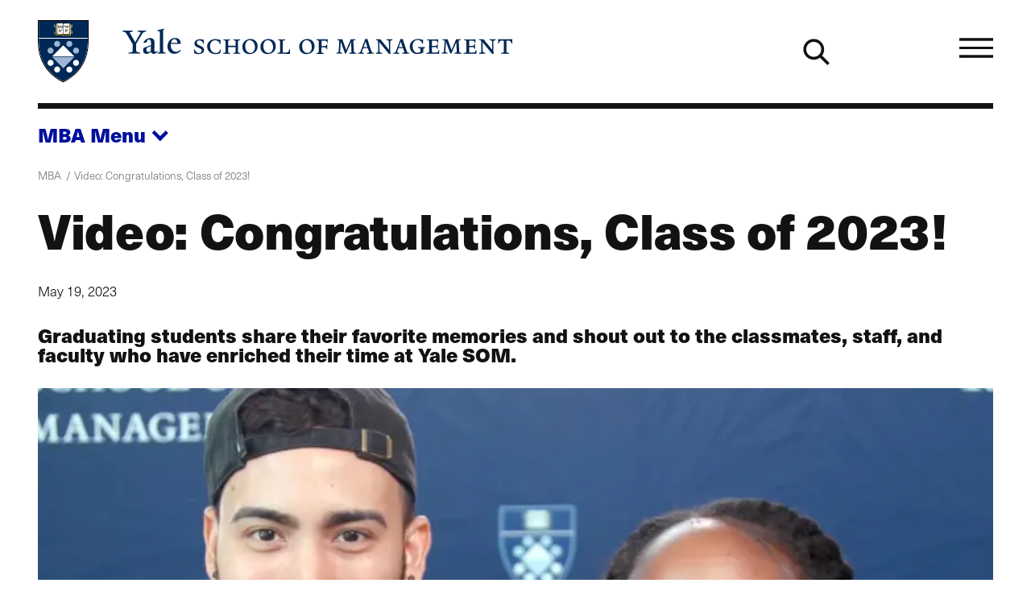

--- FILE ---
content_type: text/css
request_url: https://som.yale.edu/sites/default/files/css/optimized/css_TKzyikj4p6fq9lkA4Vorw4ZeL8p0Vomzc3o71zuI6pc.nlUjCahaSb1T9sA600RiRyefEEUtWotrep8dRX-wxbA.css?t9466q
body_size: 14
content:
.media--video .media__video-wrapper{height:0;padding-bottom:56.25%;position:relative}.media--video .media__video-wrapper iframe,.media--video .media__video-wrapper video{height:100%;left:0;position:absolute;top:0;width:100%}.media--video{--img--width:100%;width:100%}.media--video .media__icon--close:is(button){pointer-events:none}.media--video .media__icon--close:is(button):after,.media--video .media__icon--close:is(button):before{display:none}.media--video .media__icon--play:is(button){--button-background-color:#000f9f;--button-border-color:transparent;--button-color:#fff;background-color:var(--button-background-color,transparent);border:.125rem solid var(--button-border-color);transition:var(--button-transition,all .25s)}.media--video .media__icon--play:is(button):after{background-color:var(--button-background-color);border:.125rem solid var(--button-color);border-radius:100%;content:"";inset:-.25rem;position:absolute;transition:var(--button-transition,all .25s);z-index:0}.media--video .media__icon--play:is(button):before{border-left-color:#fff;z-index:1}.media--video .media__icon--play:is(button):is(:hover,:focus),.video:is(:hover,:focus) .media--video .media__icon--play:is(button){--button-background-color:#001c42;--button-color:#001c42}.media--video .media__icon--play:is(button):is(:hover,:focus):after,.video:is(:hover,:focus) .media--video .media__icon--play:is(button):after{border-width:0;inset:-.5rem}.media--video .media__icon--play:is(button):is(:hover,:focus):before,.video:is(:hover,:focus) .media--video .media__icon--play:is(button):before{border-left-color:#bec8e0}

--- FILE ---
content_type: text/css
request_url: https://som.yale.edu/sites/default/files/css/optimized/css_witiG9QrsD8vGWGW94fsPcVMwt958K0o215zjtXnGHs.cJoGjSXYJpThdfgipIlStMBa7Wmo3ohlNZG042wibAc.css?t9466q
body_size: -343
content:
.icon{height:var(--icon-height,inherit);max-width:100%;width:var(--icon-width,inherit)}

--- FILE ---
content_type: image/svg+xml
request_url: https://som.yale.edu/themes/custom/som_2025/ui/dist/images/yalesom_logo_shield-min.svg
body_size: 1918
content:
<svg class="yalesom-logo yalesom-logo--shield" aria-labelledby="title-som_shield-header" xmlns="http://www.w3.org/2000/svg" viewBox="0 0 52.7 64.3" style="enable-background:new 0 0 52.7 64.3" xml:space="preserve"><g class="yalesom-logo__shield"><path class="yalesom-logo__shield-outline" d="M51.5 1v18.1c0 9.2-.2 31.4-25.1 43.7l-.1.1-.1-.1C1.2 50.4 1 28.3 1 19V.9h50.5m1-.9H0v19.1C0 27.8 0 51 25.7 63.7l.1.1.4.2.4-.2.1-.1C52.4 51 52.4 27.8 52.4 19.1V1l.1-1z"/><path fill="#FFF" d="M51.5 18.5v.5c0 9.2-.2 31.4-25.1 43.7l-.1.1-.1-.1C1.2 50.4 1 28.3 1 19V.9h50.5v17.6z"/><path fill="#002856" d="M51.5 19c0 9.4-.3 31.5-25.2 43.9C1.3 50.5 1 28.4 1 19h50.5zM1 .9h50.5v17.2H1z"/><path d="M25.5 3c.5.1.9 1 .9 1s.3-1 1.5-1.1 3.1.8 4.6-.4l.9 1.3.5-.3.6.6V6c.1.3.4.5.8.6 0 0 .1-.3 0-.7-.3-.7-.2-1.3.2-1.7.1.1.6.3.9.2-.2.4-.2.9-.1 1.4.2.6 0 1.3-.3 1.7-.3.3-.8.2-1.1 0l-.2-.1v4.8c.1.2.2.5.4.6.5-.2.1-.9.2-1.3 0-.3.2-.5.3-.7.2.1.8.2.9.2 0 .2-.3.6-.2 1 .2 1.3-.4 1.9-.7 2-.4.1-.7-.1-1-.3v2.5l-6.8-.1c0 .3-.1.9-1.2.9s-1.2-.7-1.3-.9c-2.4 0-7-.1-7-.1v-2.1c-.3.2-.5.4-.8.3-.4-.1-.6-.6-.6-1.2-.1-.6.2-1.2-.3-1.7.2-.1.3-.1.5-.2.2 0 .5-.1.5-.1.4.5.1 1.4.1 1.6s.1.4.1.4c.2-.2.4-.2.6-.5V7.7c-.3.1-.6.3-.9.2-.3-.1-.6-.5-.8-1.2-.1-.8.2-1.7-.1-2.2l.9-.3c.4.7.2 1.6 0 2.3 0 .1 0 .2.1.3.2-.1.5-.3.7-.4V4.2l.6-.5h.6s.6-.8.7-1c1.5.7 3.6-.2 5.3.3"/><path fill="#FFF" d="M25.6 3.4c.4.2.6.6.6 1v10.5c-.8-1.4-1.7-.8-4.5-.8-.6 0-1.4-.3-1.6-.6V2.9c1.7.9 3.8-.2 5.5.5M32.3 13.7s-.2.4-1.6.4c-1.3.1-3.4-.7-4.2.8V4.3c.1-.4.4-.6.8-.8 1.3-.4 1.8.1 3.1 0 1.2-.1 1.7-.3 2-.6l-.1 10.8z"/><path fill="#BB9905" d="M33.2 15c-.3-.3-.6-.8-.6-1.2V3.1l.6.9v11zM19.9 11.2v2.5c-.1.3-.3.6-.5.8V9c0-1.7 0-3.8.1-5.4L20 3l-.1 8.2z"/><path fill="#FFF" d="M19.3 3.8 19.2 15l5.8.2.2.2-6.4-.1.1-11.6zM18.7 5.8l-.1 9.6-.2.1V4.2l.3-.3zM33.7 3.9l-.1 11.6c-2 0-6.2-.1-6.2-.1l.1-.2h5.8V4l.4-.1zM34.3 4.3S34.2 15 34.1 16l-.3-.4.2-11.7.3.4zM17.2 5.1c0 .5-.3 1.1 0 1.6 0 0-.1.1-.3.1s-.3-.3-.3-.5c-.1-.6.2-.9.1-1.7l.5-.2v.7zM35.9 4.7c-.3.6.1 1.2 0 1.8-.1.1-.3.1-.5.1.2-.4 0-.6-.2-1.3-.1-.5.2-.8.2-.8s.2.2.5.2M35.8 6.9c0 .1-.1.5-.4.6-.3.1-.8-.2-1-.3v-.7c.3.3.9.5 1.4.4M18.1 7.2c-.3.2-.8.5-1.1.2-.1-.1-.2-.2-.2-.4.5 0 1-.2 1.4-.5l-.1.7zM35.9 11.3c-.3.9 0 1.4-.2 1.7-.2.4-.8.1-.8.1s.2 0 .3-.3-.2-1.1.2-1.6l.5.1zM17.3 11.5c.1.4 0 .8 0 1.2l.1.3c-.1.1-.3 0-.4 0-.3-.5.2-1.1-.2-1.6l.4-.1c-.1-.1 0 .1.1.2"/><path fill="#FFF" d="M35.7 13.3c-.1.2-.2.5-.5.5s-.7-.1-.9-.4v-.6c.4.3.8.7 1.4.5M18.1 13.4c-.3.2-.7.5-.9.3-.2-.1-.3-.3-.3-.5.4.1.9-.2 1.2-.5v.7z"/><path fill="#BB9905" d="M26.2 15.3c.1.3 0 .3 0 .4-.5.1-.8-.3-1.1-.7 0 0-3.9-.2-5.6-.2.2-.3.6-.6.6-1 1.4 1.3 5.2-.4 6.1 1.5M32.9 15c-1.9.1-3.8 0-5.6.1-.2.3-.5.7-.9.6.5-1.7 2.1-1.3 4.3-1.3 1.2 0 1.6-.5 1.6-.5.1.4.5.9.6 1.1"/><path fill="#FFF" d="M25.3 15.6s0 .1.1.1c-.4.1-6.9 0-6.9 0l.4-.2 6.4.1zM33.6 15.7l.3.3-6.7-.2.1-.1c0-.1 4.2-.1 6.3 0M26.3 16.1c.3 0 .6-.1.8-.3.2.3-.1.7-.8.7-.8 0-1.1-.5-.9-.8.3.4.7.4.9.4"/><path d="M23.7 11.5c-.2 0-.4-.1-.6-.1s-.5 0-.7.1c0-.5.1-.9.2-1.2.6.1.9.1 1 .2.1.1 0 .4.1 1m.3-.8c0-.8-.4-.9-1.1-.9-.5 0-.6-.1-.7-.4h-.1c-.1.2-.2.3-.2.5s.1.3.3.4c-.3.4-.3 1-.3 1.7.3 0 .6-.1.9-.1s.6 0 .9.1c.2-.5.3-.9.3-1.3M29.9 11.4c-.2-.1-.4-.1-.7-.1-.2 0-.4 0-.6.1V11c0-.2.1-.5.2-.7.5 0 .8 0 1 .1.1.2.1.5.1 1m.3-.8c0-.7-.3-.8-.6-.8-.2 0-.8 0-1.1-.1-.1 0-.1-.2-.1-.4h-.1c-.1.2-.2.3-.2.5s.1.4.3.5c-.3.5-.2 1-.3 1.7.3 0 .7-.1 1-.1s.6 0 .8.1c.2-.6.3-.6.3-1.4M25 10.1c0-.3-.3-.5-.4-.7v-.3h-.1c-.1.2-.3.4-.3.6 0 .1 0 .3.2.4.1.1.2.2.2.3v.3h.1c.1-.2.3-.4.3-.6M31.2 10c0-.3-.4-.3-.4-.6v-.3h-.1c-.1.2-.3.4-.3.6 0 .1 0 .3.2.4l.2.2v.4h.1c.1-.3.3-.6.3-.7M28.6 7.7c-.3-.3 0-1.1-.3-1.6 0-.1-.2-.1-.3-.1h-.6c-.2 0-.2-.2-.3-.4H27c-.1.1-.1.3-.1.4 0 .4.3.6.5.6.3 0 .6-.1.7.1 0 .1.1.2.1.6v.9h.1c.1-.2.2-.4.3-.5M24.8 7.7c-.3-.3-.1-1.6-.3-1.7-.1-.1-.2-.1-.4-.1h-.5c-.2 0-.3-.1-.4-.5h-.1c0 .2-.1.3-.1.4 0 .3 0 .5.3.6-.1.2-.1.3-.1.5v.6c-.3.1-.3.1-.4.2s-.1.2-.1.4c.7 0 .9-.1.9-.3 0-.2-.2-.6-.2-1 0-.2.1-.2.1-.3.2 0 .4-.1.7 0 .1.1.2.4.2.7v.9h.1c.1-.1.3-.3.3-.4M29.6 7.7c-.1-.1-.1-.1-.1-.2-.1-.1-.1-.4-.1-.6 0-.1 0-.2.1-.3.1-.1.1-.2.1-.5 0-.2-.2-.2-.4-.2s-.3-.1-.3-.2-.1-.2-.1-.2h-.1c-.1.2-.1.3-.1.5 0 .4.1.6.6.6 0 .4-.1.7-.1 1.1v.5h.1c.2-.2.3-.3.4-.5"/><path d="M22.9 6.7c0-.4-.3-.4-.6-.6-.2-.1-.3-.2-.3-.6h-.1c-.2.2-.3.4-.4.6-.2 0-.5-.2-.4-.6H21c-.2.1-.2.3-.2.5s.1.4.4.6c-.1.2-.4.5-.4.7s.1.5.1.6 0 .2-.1.3c0 0 0 .1.1.1.1-.2.3-.3.3-.7 0-.2-.1-.3-.1-.5s.2-.5.4-.7c.4.2 1 .3 1 .8 0 .1-.1.4-.2.5s-.2.1-.4.1h-.5c-.1.2-.1.3-.2.5h.8c.3 0 .4-.2.6-.6.1-.4.3-.7.3-1M25.8 7.7c-.1-.1-.1-.1-.1-.2-.1-.1-.1-.4-.1-.6v-.3c0-.1.2-.2.2-.5 0-.2-.2-.2-.5-.2-.1 0-.2-.1-.3-.2l-.1-.2h-.1c0 .2-.1.3-.1.5 0 .4.1.5.6.5 0 .2-.1.4-.1.7 0 .3 0 .7-.1.9h.1c.5-.1.5-.2.6-.4M31.8 7.4c0-.2-.1-.4-.3-.5-.1 0-.2-.2-.1-.1.2-.1.4-.3.4-.6 0-.1 0-.2-.1-.3-.1 0-.2-.1-.2-.2v-.2h-.1c-.1.1-.3.3-.3.5 0 .4.5.3.2.8-.5-.2-1.1-.5-1-1.2h-.1c-.2.1-.2.4-.2.5 0 .4.3.7.5.8-.1.1-.2.1-.2.2-.1.1-.2.2-.2.4v.4l-.2.1v.1c.3 0 .8.1.8-.3 0-.1-.2-.3-.2-.4 0-.2.1-.3.2-.4.4.2.9.4.9.8 0 .1 0 .2-.1.3h.1c.1-.2.2-.5.2-.7"/><path fill="#FFF" d="M37.2 46.1c1.2 1.2 3.2 1.2 4.4 0s1.2-3.2 0-4.4-3.2-1.2-4.4 0-1.2 3.2 0 4.4M30.3 53c1.2 1.2 3.2 1.2 4.4 0s1.2-3.2 0-4.4-3.2-1.2-4.4 0c-1.2 1.2-1.2 3.1 0 4.4M17.7 48.5c-1.2 1.2-1.2 3.2 0 4.4s3.2 1.2 4.4 0 1.2-3.2 0-4.4c-1.1-1.2-3.1-1.2-4.4 0M10.9 41.7c-1.2 1.2-1.2 3.2 0 4.4s3.2 1.2 4.4 0 1.2-3.2 0-4.4a2.97 2.97 0 0 0-4.4 0"/><path fill="#9CB6D3" d="M17.7 26.6c1.2 1.2 3.2 1.2 4.4 0s1.2-3.2 0-4.4c-1.2-1.2-3.2-1.2-4.4 0s-1.2 3.2 0 4.4M10.9 33.5c1.2 1.2 3.2 1.2 4.4 0s1.2-3.2 0-4.4c-1.2-1.2-3.2-1.2-4.4 0a2.97 2.97 0 0 0 0 4.4M37.2 29.1c-1.2 1.2-1.2 3.2 0 4.4s3.2 1.2 4.4 0 1.2-3.2 0-4.4c-1.2-1.2-3.2-1.2-4.4 0M30.3 22.2c-1.2 1.2-1.2 3.2 0 4.4 1.2 1.2 3.2 1.2 4.4 0s1.2-3.2 0-4.4c-1.2-1.2-3.2-1.2-4.4 0"/><path fill="#FFF" d="M37.7 37.3 26.2 25.8 14.8 37.3z"/><path fill="#9CB6D3" d="m14.8 37.9 11.4 11.5 11.5-11.5z"/></g></svg>